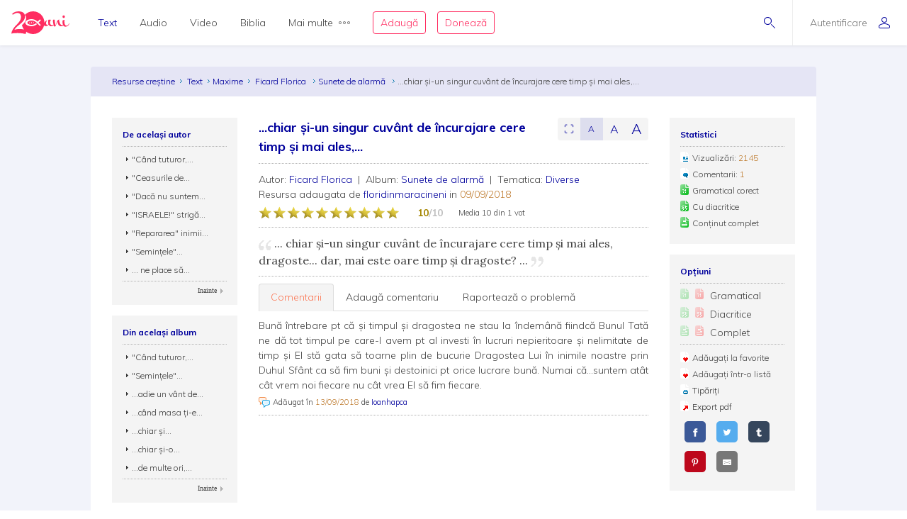

--- FILE ---
content_type: text/html; charset=utf-8
request_url: https://www.resursecrestine.ro/maxime/180292/chiar-si-un-singur-cuvant-de-incurajare-cere-timp-si-mai-ales-dragoste-dar-mai-este
body_size: 17367
content:
<!DOCTYPE html>
<html xmlns="http://www.w3.org/1999/xhtml" xml:lang="ro" lang="ro">
    <head>
    			<meta name="title" content="Resursecrestine.ro" />
		<link rel="stylesheet" type="text/css" media="screen" href="/bootstrap/css/bootstrap.min.css" />
<link rel="stylesheet" type="text/css" media="screen" href="/css/jquery-ui-1.7.1.custom.css" />
<link rel="stylesheet" type="text/css" media="screen" href="/css/clearfix.css" />
<link rel="stylesheet" type="text/css" media="screen" href="/css/jquery.autocomplete.css" />
<link rel="stylesheet" type="text/css" media="screen" href="/css/design.css" />
<link rel="stylesheet" type="text/css" media="screen" href="/css/layout.css" />
<link rel="stylesheet" type="text/css" media="screen" href="/css/scss/rc.global.css" />
<link rel="stylesheet" type="text/css" media="screen" href="/css/blue.monday/jplayer.skin.css" />
<link rel="stylesheet" type="text/css" media="screen" href="/css/jquery.rating.css" />
<script type="text/javascript" src="/js/jquery-3.2.1.min.js"></script>
<script type="text/javascript" src="/js/jquery.cookie.js"></script>
<script type="text/javascript" src="/js/resurse.common.js"></script>
<script type="text/javascript" src="/js/rc.header.js"></script>
<script type="text/javascript" src="/js/resurse.ajax.js"></script>
<script type="text/javascript" src="/js/jquery.tooltip.js"></script>
<script type="text/javascript" src="/js/jquery.autocomplete.js"></script>
<script type="text/javascript" src="/js/resurse.ajax.autocomplete.js"></script>
<script type="text/javascript" src="/js/jquery.validate.js"></script>
<script type="text/javascript" src="/js/popper.min.js"></script>
<script type="text/javascript" src="/bootstrap/js/bootstrap.min.js"></script>
<script type="text/javascript" src="/js/jquery-ui.min.js"></script>
<script type="text/javascript" src="/js/resurse.acorduri.js"></script>
<script type="text/javascript" src="/js/resurse.acorduri.def.js"></script>
<script type="text/javascript" src="/js/jquery.rating/jquery.rating.js"></script>
<script type="text/javascript" src="/js/jquery.jplayer.min.js"></script>
<script type="text/javascript" src="/js/audio-jplayer.js"></script>
<script type="text/javascript" src="/js/resurse.resize.js"></script>
<script type="text/javascript" src="/js/validate.js"></script>
        <title>
            ...chiar şi-un singur cuvânt de încurajare cere timp şi mai ales,... - Resurse Creștine
    </title>
<meta http-equiv="Content-Type" content="text/html; charset=utf-8" />
<meta name="title" content="...chiar şi-un singur cuvânt de încurajare cere timp şi mai ales,..." />
<meta name="wot-verification" content="38804db8db4f3fdc4e21"/>
<meta name="keywords" content="...chiar şi-un singur cuvânt de încurajare cere timp şi mai ales,..." />
<meta name="description" content="
Ficard Florica, Sunete de alarmă - maximă: ... chiar şi-un singur cuvânt de încurajare cere timp şi mai ales, dragoste... dar, mai este oare timp şi dragoste? ... " />
<meta name="viewport" content="width=device-width, initial-scale=1, shrink-to-fit=no">
<meta name="theme-color" content="#00009C">
<meta property="og:site_name" content="Resurse Creștine" />
<meta property="og:url" content="https://www.resursecrestine.ro/maxime/180292/chiar-si-un-singur-cuvant-de-incurajare-cere-timp-si-mai-ales-dragoste-dar-mai-este" />
<meta property="og:title" content="...chiar şi-un singur cuvânt de încurajare cere timp şi mai ales,..." />
<meta property="og:description" content="
Ficard Florica, Sunete de alarmă - maximă: ... chiar şi-un singur cuvânt de încurajare cere timp şi mai ales, dragoste... dar, mai este oare timp şi dragoste? ... " />
<meta property="og:image" content="https://www.resursecrestine.ro/images/design/text-menu-image.jpg" />
<meta property="og:type" content="article" />

<link rel="image_src" href="https://www.resursecrestine.ro/images/design/text-menu-image.jpg" />
<link rel="manifest" href="manifest.json">

<meta name="google-site-verification" content="2NWLglkv7IEX6fYdUPatc7--QHgnqbHDZiGoNS8d2kU" />

<link rel="icon" href="/favicon.ico" />
<link rel="alternate" hreflang="ro" href="https://www.resursecrestine.ro" />
<link rel="alternate" title="Știrile Resurse Creștine" href="https://www.resursecrestine.ro/feed/stiri" type="application/rss+xml" />
<link rel="alternate" title="Jurnal de activitate" href="https://www.resursecrestine.ro/feed/jurnal" type="application/rss+xml" />
<link rel="search" type="application/opensearchdescription+xml" title="Resurse Creștine" href="/opensearch.xml" />
<script src="https://www.google.com/recaptcha/api.js" async defer></script>    </head>
    <body >
    <!-- HEADER Start -->
        
<header class="sticky-top">
    <div class="header row ">
        <div class="col-auto p-0 back-ios">
            <script>
                function backAway(){
                    if(history.length === 1){
                    } else {
                        history.back();
                    }
                }
            </script>
            <style>
                input.goback {
                    height: 100%;
                    padding: 0;
                    width: 48px;
                    background-color: transparent;
                    border: none;
                    background: url("data:image/svg+xml;charset=utf8,%3Csvg xmlns='http://www.w3.org/2000/svg' viewBox='0 0 16 16'%3E%3Cpath fill='%2300009C' d='M16 8.5c0 .276-.224.5-.5.5H1.707l3.146 3.146c.195.195.195.512 0 .707-.097.098-.225.147-.353.147s-.256-.049-.354-.146l-3.999-4c-.046-.046-.083-.102-.109-.163-.051-.122-.051-.26 0-.382.025-.062.062-.117.109-.163l3.999-3.999c.195-.195.512-.195.707 0s.195.512 0 .707L1.707 8H15.5c.276 0 .5.224.5.5z'/%3E%3C/svg%3E") no-repeat center center;
                    background-size: 16px 16px;
                }
            </style>
            <input type="button" class="d-flex align-items-center goback" value="" onClick="backAway()">
        </div>

        <div class="col-auto order-lg-1 rc-logo">
            <a href="https://stiri.resursecrestine.ro/313711/resurse-crestine-implineste-20-de-ani" class="d-flex align-items-center">
                <svg width="246" height="96" viewBox="0 0 246 96" fill="none" xmlns="http://www.w3.org/2000/svg">
                <path fill-rule="evenodd" clip-rule="evenodd" d="M92 5.9279e-05C118.6 5.9279e-05 140 21.4001 140 48.0001C140 48.0336 139.999 48.0673 139.999 48.1006C140.686 46.7904 141.55 45.4616 142.592 44.1143C145.716 40.0905 148.777 38.0782 151.774 38.0782C152.029 38.0784 152.156 38.1742 152.156 38.3653C152.156 38.5567 152.029 38.781 151.774 39.0362C150.435 39.7388 149.287 41.208 148.33 43.4434C147.437 45.6149 146.991 47.8503 146.991 50.1495C146.991 54.812 148.778 57.1435 152.349 57.1436C153.369 57.1435 154.325 56.8887 155.218 56.378C156.174 55.8032 156.747 55.0041 156.938 53.9825C156.11 51.7471 155.695 49.4153 155.695 46.9883C155.695 44.5615 155.791 42.5171 155.982 40.8565C156.493 37.3439 156.972 35.5871 157.418 35.587C157.61 35.204 159.331 35.0118 162.582 35.0118C165.898 35.0118 167.556 35.4914 167.557 36.4493C167.556 36.641 167.365 37.0243 166.982 37.5987C164.751 40.6644 163.634 43.8586 163.634 47.1797C163.634 50.5009 164.4 53.2484 165.931 55.42C167.525 57.5274 169.533 58.581 171.956 58.5811C174.128 58.5811 176.318 57.7313 178.528 56.0352C176.892 48.5431 176.07 43.4518 176.07 40.7608C176.07 37.8872 176.453 36.1939 177.218 35.6827C177.983 35.1718 179.195 34.9161 180.853 34.9161C182.509 34.9161 183.467 35.14 183.723 35.587C183.786 35.7147 183.817 35.9386 183.817 36.2579L183.723 38.5567C183.723 43.0917 184.901 50.1825 187.261 59.8272C191.023 46.1595 194.276 38.5901 197.018 37.1202C198.866 35.5235 200.589 34.7248 202.184 34.7247C202.693 34.7248 202.948 35.0124 202.948 35.587C202.948 36.1616 202.598 36.9281 201.896 37.8858C202.152 38.7161 202.502 40.0581 202.948 41.9102C203.458 43.7625 203.873 45.3281 204.191 46.6055C204.574 47.8829 205.116 49.3522 205.817 51.0128C206.519 52.6091 207.253 53.9186 208.018 54.9405C209.931 57.3674 212.354 58.581 215.287 58.5811C216.49 58.5811 217.698 58.3192 218.913 57.7989C217.452 54.6657 216.723 50.6789 216.723 45.8389C216.723 44.1146 216.881 41.9108 217.2 39.2286C217.2 38.654 217.488 38.2698 218.062 38.0782C221.886 36.5456 224.023 35.7797 224.471 35.7794C224.98 35.7796 225.235 36.0663 225.235 36.6407C224.789 39.2594 224.565 41.8466 224.565 44.4014C224.565 49.3194 225.395 53.2157 227.053 56.0899C228.711 58.9639 230.879 60.4012 233.557 60.4014C237.765 60.4013 242 56.5 244.33 51.1495L246 52.2999C244.5 55.5 242.038 59.1558 238.723 61.4551C235.407 63.8183 232.058 65.0001 228.679 65.0001C225.404 65 222.596 63.3809 220.255 60.1426C217.486 62.1663 214.587 63.1806 211.558 63.1807C208.561 63.1807 205.946 62.4774 203.714 61.0723C201.482 59.7311 199.792 57.9104 198.645 55.6114C196.54 51.3961 195.36 46.9246 195.104 42.1983C192.746 46.4138 190.609 52.0668 188.696 59.1563C188.186 61.0724 187.707 62.1577 187.261 62.4131C186.304 63.4988 184.87 64.0419 182.957 64.0421C181.044 64.042 180.088 63.8182 180.088 63.3712C179.979 62.4959 179.632 60.8259 179.056 58.3594C175.652 61.5717 172.043 63.1807 168.226 63.1807C163.698 63.1805 160.223 60.8481 157.8 56.1856C156.78 57.7185 155.122 59.156 152.826 60.4971C150.531 61.8384 148.362 62.5087 146.321 62.5089C142.405 62.5088 139.873 61.3461 138.722 59.0225C133.745 80.1559 114.781 96.0001 92 96.0001C81.0717 96.0001 71.0233 92.3524 62.9746 86.2256C62.7627 89.8101 61.1727 94.1294 60.1113 96.0001C50.9424 93.5725 41.8334 92.1188 30.5322 91.919C20.8093 91.7471 9.53132 91.8186 0 94.2256C0.585436 90.3464 1.6361 86.5697 3.15137 82.8965C4.66828 79.1286 6.91511 75.1364 9.8916 70.92C12.9719 66.7052 16.9928 62.0794 21.9541 57.044C27.019 52.0105 30.8794 47.6668 33.5352 44.0137C36.2962 40.2677 38.2231 36.7913 39.3154 33.585C40.4077 30.3789 40.9828 27.1162 41.04 23.7969C41.0809 21.4259 40.6565 18.9513 39.7676 16.3741C38.9822 13.7987 37.5164 11.5906 35.3701 9.75006C33.2255 7.81478 30.0798 6.80974 25.9326 6.73639C22.4076 6.67407 19.0773 7.32685 15.9424 8.6944C14.1828 9.48934 12.3652 10.6199 10.4893 12.084C8.08388 13.9614 4.60363 13.9509 2.51074 11.7305C7.4704 6.79005 12.348 3.60317 17.1436 2.16998C21.9407 0.641962 26.7763 -0.0792594 31.6494 0.00689522C37.7664 0.115087 42.7784 1.15276 46.6855 3.1192C50.5927 5.08568 53.452 7.69763 55.2627 10.9551C57.1787 14.1198 58.1047 17.5522 58.041 21.251C57.9723 25.2343 57.1273 29.1089 55.5068 32.8751C53.8879 36.5465 51.0708 40.5292 47.0557 44.8223C43.0422 49.0206 37.4089 53.9496 30.1553 59.6085C25.6348 63.1337 22.1587 66.2507 19.7266 68.959C17.2961 71.5725 15.0659 74.5688 13.0371 77.9483C17.5181 76.6994 21.4737 75.8679 24.9033 75.4542C28.333 75.0404 32.3812 74.8746 37.0469 74.9571C40.9868 75.0267 44.7154 75.3297 48.2324 75.8663C50.1803 76.1048 52.0206 76.4803 53.7539 76.9893C49.5985 71.5125 46.5912 65.1223 45.0889 58.1827C47.573 55.991 49.729 53.9486 51.5527 52.0528C55.6202 47.7308 58.474 43.7214 60.1143 40.0255C61.7561 36.2338 62.612 32.3326 62.6816 28.3223C62.7463 24.5985 61.8082 21.143 59.8672 17.9571C59.1981 16.7609 58.3863 15.6521 57.4346 14.629C66.1514 5.59991 78.3948 5.9279e-05 92 5.9279e-05ZM83.7998 33.0001C70.0001 33.6001 59.0003 40.2002 59 48.0001C59 56 69.9999 62.4 83.7998 63.0001H85.7998C94.1996 62.8001 102.2 59.8 108.6 54.2003L104.4 50.0001C99.2008 54.6001 92.7998 57.0001 85.7998 57.0001C75.9999 57 68 53 68 48.0001C68.0003 43.0002 76.0001 39.0001 85.7998 39.0001H86C93.8 39.0001 100.8 42.0005 106.2 47.4005L120.8 62.0001L125 57.7999L115.2 48.0001L125 38.0001L120.8 33.7999L111 43.5997L110.4 43.2003C103.8 36.6003 94.9998 33.0001 85.7998 33.0001H83.7998ZM87.209 42.8028C87.044 42.8028 86.886 42.8845 86.791 43.0284C85.7781 44.5692 85.0945 46.2325 84.5605 47.6544C84.0507 49.093 83.505 50.8021 83.292 52.6417C83.266 52.8715 83.4002 53.09 83.6182 53.169C83.6741 53.189 83.7321 53.1993 83.7891 53.1993C83.954 53.1993 84.112 53.1167 84.207 52.9737C85.2269 51.4268 85.9075 49.7655 86.4385 48.3458C86.9474 46.905 87.492 45.193 87.707 43.3604C87.7339 43.1295 87.5988 42.911 87.3799 42.8331C87.3239 42.8131 87.2659 42.8028 87.209 42.8028ZM78.6973 44.21C78.5493 44.21 78.4036 44.2776 78.3066 44.3985C77.4559 45.4603 76.9484 46.6396 76.5635 47.6514C76.2015 48.6843 75.8318 49.9125 75.8027 51.2784C75.7989 51.4932 75.9311 51.6857 76.1318 51.7589C76.1877 51.7788 76.2458 51.7891 76.3027 51.7891C76.4517 51.7891 76.5964 51.7216 76.6934 51.6016C77.5491 50.5368 78.0555 49.3585 78.4385 48.3477C78.7984 47.3128 79.1663 46.0824 79.1973 44.7227C79.2019 44.508 79.0699 44.3153 78.8682 44.2403C78.8123 44.2203 78.7541 44.2101 78.6973 44.21ZM94.6973 44.21C94.5493 44.21 94.4036 44.2776 94.3066 44.3985C93.4569 45.4603 92.9484 46.6396 92.5635 47.6514C92.2015 48.6843 91.8318 49.9125 91.8027 51.2784C91.7989 51.4932 91.9311 51.6857 92.1318 51.7589C92.1877 51.7788 92.2458 51.7891 92.3027 51.7891C92.4517 51.7891 92.5964 51.7216 92.6934 51.6016C93.5491 50.5368 94.0555 49.3585 94.4385 48.3477C94.7984 47.3128 95.1663 46.0824 95.1973 44.7227C95.2019 44.508 95.0699 44.3153 94.8682 44.2403C94.8123 44.2203 94.7541 44.2101 94.6973 44.21Z" fill="#FF2D61"/>
                <path d="M221.6 17.0001C223.003 17.0001 224.183 17.5431 225.14 18.629C226.16 19.7148 226.671 21.0248 226.671 22.5577C226.671 24.0903 226.16 25.3998 225.14 26.4854C224.183 27.5711 223.002 28.1133 221.6 28.1133C220.261 28.1131 219.113 27.5709 218.156 26.4854C217.2 25.3997 216.723 24.0902 216.723 22.5577C216.723 21.025 217.2 19.7146 218.156 18.629C219.112 17.5436 220.261 17.0003 221.6 17.0001Z" fill="#FF2D61"/>
                </svg>            </a>
        </div>

        <div class="rc-right-header col-auto order-lg-3 ml-auto d-flex align-items-center">
            <a class="rc-search-icon d-flex align-items-center">
                <span>
                    <svg  class="open-search show" version="1.1" xmlns="http://www.w3.org/2000/svg" xmlns:xlink="http://www.w3.org/1999/xlink" xmlns:a="http://ns.adobe.com/AdobeSVGViewerExtensions/3.0/"
                x="0px" y="0px" width="16px" height="16px" viewBox="0 0 16 16" style="enable-background:new 0 0 16 16;" xml:space="preserve">
                    <path d="M5.5,0C2.462,0,0,2.462,0,5.5C0,8.538,2.462,11,5.5,11S11,8.538,11,5.5C11,2.462,8.538,0,5.5,0z M5.5,10
                        C3.019,10,1,7.981,1,5.5S3.019,1,5.5,1S10,3.019,10,5.5S7.981,10,5.5,10z"/>
                    <path d="M15.854,15.146l-4.965-4.964c-0.195-0.195-0.512-0.195-0.707,0s-0.195,0.512,0,0.707l4.965,4.964
                        C15.244,15.951,15.372,16,15.5,16s0.256-0.049,0.354-0.146C16.049,15.658,16.049,15.342,15.854,15.146z"/>
                </svg>                    <svg  class="close-search" version="1.1" xmlns="http://www.w3.org/2000/svg" xmlns:xlink="http://www.w3.org/1999/xlink" xmlns:a="http://ns.adobe.com/AdobeSVGViewerExtensions/3.0/"
                x="0px" y="0px" width="16px" height="16px" viewBox="0 0 16 16" style="enable-background:new 0 0 16 16;" xml:space="preserve">
                    <path d="M13.854,13.146c0.195,0.195,0.195,0.512,0,0.707C13.756,13.951,13.628,14,13.5,14s-0.256-0.049-0.354-0.146L8,8.707
                        l-5.146,5.146C2.756,13.951,2.628,14,2.5,14s-0.256-0.049-0.354-0.146c-0.195-0.195-0.195-0.512,0-0.707L7.293,8L2.146,2.854
                        c-0.195-0.195-0.195-0.512,0-0.707s0.512-0.195,0.707,0L8,7.293l5.146-5.146c0.195-0.195,0.512-0.195,0.707,0s0.195,0.512,0,0.707
                        L8.707,8L13.854,13.146z"/>
                </svg>                </span>
<!--                <img class="help-img help-cautare" src="/images/svg-cautare@3x.png">-->
            </a>

            <div class="rc-usermenu col-auto order-lg-3 d-flex align-items-center">
                                    <a class="no-user d-flex align-items-center" href="/autentificare">
                        <span class="d-none d-lg-block">Autentificare</span><svg version="1.1" xmlns="http://www.w3.org/2000/svg" xmlns:xlink="http://www.w3.org/1999/xlink" xmlns:a="http://ns.adobe.com/AdobeSVGViewerExtensions/3.0/"
                x="0px" y="0px" width="16px" height="16px" viewBox="0 0 16 16" style="enable-background:new 0 0 16 16;" xml:space="preserve">
                    <path d="M8,8c2.209,0,4-1.791,4-4c0-2.209-1.791-4-4-4S4,1.791,4,4C4,6.209,5.791,8,8,8z M8,1c1.654,0,3,1.346,3,3
                        c0,1.654-1.346,3-3,3S5,5.654,5,4C5,2.346,6.346,1,8,1z M8,9c-4.418,0-8,2.067-8,4v1c0,1.105,0.895,2,2,2h12c1.105,0,2-0.895,2-2
                        c0,0,0-0.75,0-1C16,11.067,12.418,9,8,9z M15,14c0,0.551-0.449,1-1,1H2c-0.551,0-1-0.449-1-1v-1c0-1.03,2.726-3,7-3s7,1.97,7,3V14z"/>
                </svg>                    </a>
                <!--                <img class="help-img help-user" src="/images/svg-user@3x.png">-->
            </div>

            <button type="button" class="navbar-toggler rc-menu-toggler d-block d-lg-none" data-toggle="collapse" data-target="#navbarNavDropdown" aria-controls="navbarNavDropdown" aria-expanded="false" aria-label="Toggle navigation">
                <svg version="1.1" xmlns="http://www.w3.org/2000/svg" xmlns:xlink="http://www.w3.org/1999/xlink" xmlns:a="http://ns.adobe.com/AdobeSVGViewerExtensions/3.0/"
                x="0px" y="0px" width="16px" height="16px" viewBox="0 0 16 16" style="enable-background:new 0 0 16 16;" xml:space="preserve">
                    <path d="M15.5,9h-15C0.224,9,0,8.776,0,8.5S0.224,8,0.5,8h15C15.776,8,16,8.224,16,8.5S15.776,9,15.5,9z M8,13.5
                        C8,13.224,7.776,13,7.5,13h-7C0.224,13,0,13.224,0,13.5S0.224,14,0.5,14h7C7.776,14,8,13.776,8,13.5z M12,3.5
                        C12,3.224,11.776,3,11.5,3h-11C0.224,3,0,3.224,0,3.5S0.224,4,0.5,4h11C11.776,4,12,3.776,12,3.5z"/>
                </svg>            </button>
        </div>

        <div class="col-12 col-lg order-lg-2 rc-menu">
            
<nav class="navbar navbar-expand-lg d-none">
	<button type="button" class="navbar-toggler user-menu-toggler" data-toggle="collapse" data-target="#navbarNavUser" aria-controls="navbarNavUser" aria-expanded="false" aria-label="Toggle navigation">
		<div class="menu-user-photo ">
							<svg version="1.1" xmlns="http://www.w3.org/2000/svg" xmlns:xlink="http://www.w3.org/1999/xlink" xmlns:a="http://ns.adobe.com/AdobeSVGViewerExtensions/3.0/"
                x="0px" y="0px" width="16px" height="16px" viewBox="0 0 16 16" style="enable-background:new 0 0 16 16;" xml:space="preserve">
                    <path d="M8,8c2.209,0,4-1.791,4-4c0-2.209-1.791-4-4-4S4,1.791,4,4C4,6.209,5.791,8,8,8z M8,1c1.654,0,3,1.346,3,3
                        c0,1.654-1.346,3-3,3S5,5.654,5,4C5,2.346,6.346,1,8,1z M8,9c-4.418,0-8,2.067-8,4v1c0,1.105,0.895,2,2,2h12c1.105,0,2-0.895,2-2
                        c0,0,0-0.75,0-1C16,11.067,12.418,9,8,9z M15,14c0,0.551-0.449,1-1,1H2c-0.551,0-1-0.449-1-1v-1c0-1.03,2.726-3,7-3s7,1.97,7,3V14z"/>
                </svg>					</div>
	</button>
</nav>

<nav class="navbar navbar-expand-lg">
  	<div class="collapse navbar-collapse" id="navbarNavDropdown">
		<ul class="navbar-nav">
			<li class="nav-item dropdown active">
				<a class="nav-link dropdown-toggle" href="#" id="navbarDropdownMenuLink" data-toggle="dropdown" aria-haspopup="true" aria-expanded="false">
					Text
				</a>
				<div class="dropdown-menu text" aria-labelledby="navbarDropdownMenuLink">
					<div class="row m-0">
						<div class="col-md col-menu">
							<button class="dropdown-header back d-block d-lg-none">Text</button>
							<a class="dropdown-item featured-item" href="/acorduri">Acorduri</a>
							<a class="dropdown-item featured-item" href="/cantece">Cântece</a>
							<a class="dropdown-item featured-item" href="/editoriale">Editoriale</a>
							<a class="dropdown-item featured-item" href="/poezii">Poezii</a>
							<a class="dropdown-item featured-item" href="/devotionale">Devoționale</a>
						</div>
						<div class="col-md col-menu">
							<a class="dropdown-item" href="/biografii">Biografii</a>
							<a class="dropdown-item" href="/carti">Cărți</a>
							<a class="dropdown-item" href="/cugetari">Cugetări</a>
							<a class="dropdown-item" href="/dezbateri">Dezbateri</a>
							<a class="dropdown-item" href="/eseuri">Eseuri</a>
							<a class="dropdown-item" href="/jocuri">Jocuri</a>
							<a class="dropdown-item" href="/lectia-zilnica">Lecția zilnică</a>
							<a class="dropdown-item" href="/maxime">Maxime</a>
							<a class="dropdown-item" href="/marturii">Mărturii</a>
						</div>
						<div class="col-md col-menu">
							<a class="dropdown-item" href="/partituri">Partituri</a>
							<a class="dropdown-item" href="/predici">Predici</a>
							<a class="dropdown-item" href="/powerpoint">Powerpoint</a>
							<a class="dropdown-item" href="/reviste">Reviste</a>
							<a class="dropdown-item" href="/schite">Schițe</a>
							<a class="dropdown-item" href="/studii">Studii</a>
							<a class="dropdown-item" href="/scenete">Scenete</a>
							<a class="dropdown-item" href="/versete">Versete</a>
							<a class="dropdown-item" href="/cereri-resurse">Cereri</a>
						</div>
						<div class="col-md banner-placeholder">
                            <a href="https://www.resursecrestine.ro///">
                                <div class="rc-banner" style="background-image: url(https://www.resursecrestine.ro/images/design/text-menu-image.jpg)">
                                    <span class="color-overlay" style="background-color: #00009C;"></span>
                                    <span class="banner-title"></span>
                                    <span class="banner-subtitle"></span>
                                    <span class="banner-info"> text</span>
                                </div>
                            </a>
						</div>
					</div>
				</div>
			</li>

			<li class="nav-item dropdown">
				<a class="nav-link dropdown-toggle" href="#" id="navbarDropdownMenuLink" data-toggle="dropdown" aria-haspopup="true" aria-expanded="false">
					Audio
				</a>
				<div class="dropdown-menu audio" aria-labelledby="navbarDropdownMenuLink">
					<div class="row m-0">
						<div class="col-md col-menu">
							<button class="dropdown-header back d-block d-lg-none">Audio</button>
							<a class="dropdown-item featured-item" href="https://audio.resursecrestine.ro/cantece">Cântece</a>
							<a class="dropdown-item featured-item" href="https://audio.resursecrestine.ro/predici">Predici</a>
							<a class="dropdown-item featured-item" href="https://audio.resursecrestine.ro/biblia">Biblia audio</a>
						</div>
						<div class="col-md col-menu">
							<a class="dropdown-item" href="https://audio.resursecrestine.ro/marturii">Mărturii</a>
							<a class="dropdown-item" href="https://audio.resursecrestine.ro/midi">Midi</a>
							<a class="dropdown-item" href="https://audio.resursecrestine.ro/negative">Negative</a>
							<a class="dropdown-item" href="https://audio.resursecrestine.ro/poezii">Poezii</a>
							<a class="dropdown-item" href="https://audio.resursecrestine.ro/carti">Cărți</a>
							<a class="dropdown-item" href="https://audio.resursecrestine.ro/conferinte">Conferințe</a>
							<a class="dropdown-item" href="https://audio.resursecrestine.ro/emisiuni">Emisiuni</a>
							<a class="dropdown-item" href="https://audio.resursecrestine.ro/meditatii">Meditații</a>
							<a class="dropdown-item" href="https://audio.resursecrestine.ro/povestiri">Povestiri</a>
						</div>
						<div class="col-md col-menu">
						</div>
						<div class="col-md banner-placeholder">
                            <a href="https://audio.resursecrestine.ro/emisiuni/315730/68-colindele-autohtone-romanesti_geneza-unor-compozitii_monica-turtoi">
                                <div class="rc-banner" style="background-image: url(https://www.resursecrestine.ro/images/design/audio-menu-image.jpg)">
                                    <span class="color-overlay" style="background-color: #FF2D61;"></span>
                                    <span class="banner-title">68 - Colindele autohtone romanesti_Geneza unor compozitii_Monica Turtoi</span>
                                    <span class="banner-subtitle">Radio Vocea Evangheliei Cluj</span>
                                    <span class="banner-info">Emisiune radio audio</span>
                                </div>
                            </a>
						</div>
					</div>
				</div>
			</li>

			<li class="nav-item dropdown">
				<a class="nav-link dropdown-toggle" href="#" id="navbarDropdownMenuLink" data-toggle="dropdown" aria-haspopup="true" aria-expanded="false">
					Video
				</a>
				<div class="dropdown-menu video" aria-labelledby="navbarDropdownMenuLink">
					<div class="row m-0">
						<div class="col-md col-menu">
							<button class="dropdown-header back d-block d-lg-none">Video</button>
							<a class="dropdown-item featured-item" href="https://video.resursecrestine.ro/predici">Predici</a>
							<a class="dropdown-item featured-item" href="https://video.resursecrestine.ro/emisiuni">Emisiuni</a>
						</div>
						<div class="col-md col-menu">
							<a class="dropdown-item" href="https://video.resursecrestine.ro/dezbateri">Dezbateri</a>
							<a class="dropdown-item" href="https://video.resursecrestine.ro/marturii">Mărturii</a>
							<a class="dropdown-item" href="https://video.resursecrestine.ro/meditatii">Meditații</a>
							<a class="dropdown-item" href="https://video.resursecrestine.ro/misiune">Misiune</a>
							<a class="dropdown-item" href="https://video.resursecrestine.ro/studii">Studii</a>
						</div>
						<div class="col-md col-menu">
						</div>
						<div class="col-md banner-placeholder">
                            <a href="https://video.resursecrestine.ro///">
                                <div class="rc-banner" style="background-image: url(https://www.resursecrestine.ro);">
                                    <span class="color-overlay" style="background-color: #00009C;"></span>
                                    <span class="banner-title"></span>
                                    <span class="banner-subtitle"></span>
                                    <span class="banner-info"> video</span>
                                </div>
                            </a>
						</div>
					</div>
				</div>
			</li>

			<li class="nav-item dropdown">
				<a class="nav-link dropdown-toggle" href="#" id="navbarDropdownMenuLink" data-toggle="dropdown" aria-haspopup="true" aria-expanded="false">
					Biblia
				</a>
				<div class="dropdown-menu biblia" aria-labelledby="navbarDropdownMenuLink">
					<div class="row m-0">
						<div class="col-md col-menu">
							<button class="dropdown-header back d-block d-lg-none">Biblia</button>
							<a class="dropdown-item featured-item" href="https://biblia.resursecrestine.ro/">Citește Biblia</a>
							<a class="dropdown-item featured-item" href="https://audio.resursecrestine.ro/biblia">Biblia audio</a>
							<a class="dropdown-item featured-item" href="https://www.resursecrestine.ro/proiectie-online/#!/biblia">Proiectează Biblia</a>
							<a class="dropdown-item featured-item" href="https://www.resursecrestine.ro/carti/60376/biblia-scanata-traducerea-dumitru-cornilescu">Descarcă Biblia scanată</a>
						</div>
						<div class="col-md col-menu">
							<a class="dropdown-item" href="/concurs-biblic">Concurs biblic</a>
							<a class="dropdown-item" href="https://biblia.resursecrestine.ro/joc-biblic">Joc biblic</a>
							<a class="dropdown-item" href="https://biblia.resursecrestine.ro/pasajul-zilei">Pasajul zilnic</a>
							<a class="dropdown-item" href="https://biblia.resursecrestine.ro/planuri-de-citire-intr-un-an">Planuri de citire</a>
							<a class="dropdown-item" href="https://biblia.resursecrestine.ro/intrebari-concurs-biblic">Întrebări concurs și joc biblic</a>
						</div>
						<div class="col-md col-menu">
						</div>
						<div class="col-md featured-placeholder" style="background-image: url(https://www.resursecrestine.ro/images/design/bible-menu-image.jpg)">
							<div class="row m-0">
								<div class="col-md col-menu col-bible">
									<a class="dropdown-item" href="https://biblia.resursecrestine.ro/psalmii">Psalmii</a>
									<a class="dropdown-item" href="https://biblia.resursecrestine.ro/geneza">Geneza</a>
									<a class="dropdown-item" href="https://biblia.resursecrestine.ro/matei">Matei</a>
									<a class="dropdown-item" href="https://biblia.resursecrestine.ro/ioan">Ioan</a>
									<a class="dropdown-item" href="https://biblia.resursecrestine.ro/proverbele">Proverbele</a>
									<a class="dropdown-item" href="https://biblia.resursecrestine.ro/luca">Luca</a>
									<a class="dropdown-item" href="https://biblia.resursecrestine.ro/romani">Romani</a>
									<a class="dropdown-item" href="https://biblia.resursecrestine.ro/1-corinteni">1 Corinteni</a>
									<a class="dropdown-item" href="https://biblia.resursecrestine.ro/apocalipsa">Apocalipsa</a>
									<a class="dropdown-item" href="https://biblia.resursecrestine.ro/isaia">Isaia</a>
									<a class="dropdown-item" href="https://biblia.resursecrestine.ro/faptele-apostolilor">Faptele apostolilor</a>
									<a class="dropdown-item" href="https://biblia.resursecrestine.ro/deuteronomul">Deuteronomul</a>
									<a class="dropdown-item" href="https://biblia.resursecrestine.ro/efeseni">Efeseni</a>
								</div>
							</div>
						</div>
					</div>
				</div>
			</li>

			<li class="nav-item dropdown">
				<a class="nav-link dropdown-toggle d-flex align-items-center" href="#" id="navbarDropdownMenuLink" data-toggle="dropdown" aria-haspopup="true" aria-expanded="false">
					Mai multe<svg version="1.1" xmlns="http://www.w3.org/2000/svg" xmlns:xlink="http://www.w3.org/1999/xlink" xmlns:a="http://ns.adobe.com/AdobeSVGViewerExtensions/3.0/"
                x="0px" y="0px" width="16px" height="4px" viewBox="0 0 16 4" style="enable-background:new 0 0 16 4;" xml:space="preserve">
                    <path d="M2,0C0.897,0,0,0.897,0,2s0.897,2,2,2s2-0.897,2-2S3.103,0,2,0z M2,3C1.449,3,1,2.551,1,2s0.449-1,1-1s1,0.449,1,1
                        S2.551,3,2,3z M14,0c-1.103,0-2,0.897-2,2s0.897,2,2,2s2-0.897,2-2S15.103,0,14,0z M14,3c-0.551,0-1-0.449-1-1s0.449-1,1-1
                        s1,0.449,1,1S14.551,3,14,3z M8,0C6.897,0,6,0.897,6,2s0.897,2,2,2s2-0.897,2-2S9.103,0,8,0z M8,3C7.449,3,7,2.551,7,2s0.449-1,1-1
                        s1,0.449,1,1S8.551,3,8,3z"/>
                </svg>				</a>
				<div class="dropdown-menu more" aria-labelledby="navbarDropdownMenuLink">
					<div class="row m-0">
						<div class="col-md col-menu">
							<button class="dropdown-header back d-block d-lg-none">Mai multe...</button>
							<h6 class="dropdown-header">Stiri</h6>
							<a class="dropdown-item" href="https://stiri.resursecrestine.ro/">Toate știrile</a>
							<a class="dropdown-item" href="https://stiri.resursecrestine.ro/anunturi">Anunțuri</a>
							<a class="dropdown-item" href="https://stiri.resursecrestine.ro/audio">Audio</a>
							<a class="dropdown-item" href="https://stiri.resursecrestine.ro/diverse">Diverse</a>
							<a class="dropdown-item" href="https://stiri.resursecrestine.ro/editoriale">Editoriale</a>
							<a class="dropdown-item" href="https://stiri.resursecrestine.ro/evenimente">Evenimente</a>
							<a class="dropdown-item" href="https://stiri.resursecrestine.ro/international">Internațional</a>
							<a class="dropdown-item" href="https://stiri.resursecrestine.ro/interviuri">Interviuri</a>
							<a class="dropdown-item" href="https://stiri.resursecrestine.ro/misiune">Misiune</a>
							<a class="dropdown-item" href="https://stiri.resursecrestine.ro/prizonieri-pentru-christos">Prizonieri pentru Christos</a>
							<a class="dropdown-item" href="https://stiri.resursecrestine.ro/recenzii-carti">Recenzii cărți</a>
							<a class="dropdown-item" href="https://stiri.resursecrestine.ro/resurse-crestine">Resurse Creștine</a>
							<a class="dropdown-item" href="https://stiri.resursecrestine.ro/semnele-sfarsitului">Semnele sfârșitului</a>
							<a class="dropdown-item" href="https://stiri.resursecrestine.ro/stiri-din-israel">Știri din Israel</a>
													</div>

						<div class="col-md col-menu">
							<h6 class="dropdown-header">Felicitari</h6>
							<a class="dropdown-item" href="https://felicitari.resursecrestine.ro/">Toate felicitările</a>
							<a class="dropdown-item" href="https://felicitari.resursecrestine.ro/1-martie">1 Martie</a>
							<a class="dropdown-item" href="https://felicitari.resursecrestine.ro/8-martie">8 Martie</a>
							<a class="dropdown-item" href="https://felicitari.resursecrestine.ro/anul-nou">Anul Nou</a>
							<a class="dropdown-item" href="https://felicitari.resursecrestine.ro/binecuvantare">Binecuvântare</a>
							<a class="dropdown-item" href="https://felicitari.resursecrestine.ro/rusalii">Cincizecime</a>
							<a class="dropdown-item" href="https://felicitari.resursecrestine.ro/craciun">Crăciun</a>
							<a class="dropdown-item" href="https://felicitari.resursecrestine.ro/diverse">Diverse</a>
							<a class="dropdown-item" href="https://felicitari.resursecrestine.ro/dragoste">Dragoste</a>
							<a class="dropdown-item" href="https://felicitari.resursecrestine.ro/incurajare">Încurajare</a>
							<a class="dropdown-item" href="https://felicitari.resursecrestine.ro/multumire">Mulțumire</a>
							<a class="dropdown-item" href="https://felicitari.resursecrestine.ro/paste">Paște</a>
							<a class="dropdown-item" href="https://felicitari.resursecrestine.ro/prietenie">Prietenie</a>
							<a class="dropdown-item" href="https://felicitari.resursecrestine.ro/roada-duhului">Roada Duhului</a>
							<a class="dropdown-item" href="https://felicitari.resursecrestine.ro/versete">Versete</a>
							<a class="dropdown-item" href="https://felicitari.resursecrestine.ro/versete-nt">Versete NT</a>
							<a class="dropdown-item" href="https://felicitari.resursecrestine.ro/zi-de-nastere">Zi de naștere</a>
						</div>

						<div class="col-md col-menu">
							<h6 class="dropdown-header">Diverse</h6>
							<a class="dropdown-item" href="https://www.resursecrestine.ro/proiectie-online/">Proiecție online</a>
							<a class="dropdown-item" href="/linkuri">Linkuri</a>
							<a class="dropdown-item" href="/programe-crestine">Programe creștine</a>
							<a class="dropdown-item" href="/recenzii/aparitii-carti">Recenzii cărți</a>
							<a class="dropdown-item" href="/sarbatori/nasterea-domnului-si-anul-nou">Resurse de sărbători</a>
							<a class="dropdown-item" href="/sarbatori/paste">Resurse de Paște</a>
							<a class="dropdown-item" href="/web-api">Servicii web</a>
						</div>

						<div class="col-md featured-placeholder">
							<div class="row m-0">
								<div class="col-md col-menu col-concurs">
									<h6 class="dropdown-header">Concurs</h6>
																																				<a class="dropdown-item" href="/concurs-biblic">Concurs biblic</a>
									<a class="dropdown-item" href="https://biblia.resursecrestine.ro/joc-biblic">Joc biblic</a>
									<a class="dropdown-item" href="https://biblia.resursecrestine.ro/intrebari-concurs-biblic">Întrebări concurs și joc biblic</a>
								</div>

								<div class="col-md col-menu">
									<h6 class="dropdown-header">Contact</h6>
									<a class="dropdown-item" href="/despre-noi">Despre noi</a>
									<a class="dropdown-item" href="/contact">Contactați-ne</a>
									<a class="dropdown-item" href="/consiliere-spirituala">Consiliere spirituală</a>
									<a class="dropdown-item" href="/cerere-rugaciune">Cerere de rugăciune</a>
									<a class="dropdown-item" href="/cartea-de-oaspeti">Cartea de oaspeți</a>
									<a class="dropdown-item" href="/motivatie">Motivație</a>
									<a class="dropdown-item" href="/intrebari-frecvente">Întrebări frecvente</a>
<!--									<a class="btn btn-block rc-btn-primary-outline" href="--><!--">Donează</a>-->
								</div>
							</div>
						</div>
					</div>
				</div>
			</li>

			<li class="nav-item dropdown d-flex align-items-center  ">
				<button class="btn rc-btn-primary-outline btn-add-resources dropdown-toggle" href="#" id="navbarDropdownMenuLink" data-toggle="dropdown" aria-haspopup="true" aria-expanded="false">
					Adaugă
				</button>
				<div class="dropdown-menu more " aria-labelledby="navbarDropdownMenuLink">
					<div class="row m-0">
						<div class="col-md col-menu">
							<button class="dropdown-header back d-block d-lg-none">Adaugă</button>
														<a class="dropdown-item" href="/cum-sa-adaugi-resurse">Cum să adaugi resurse</a>
							<a class="dropdown-item" href="/adauga-cerere">Cerere</a>
							<a class="dropdown-item" href="/biografii/adauga">Biografie</a>
							<a class="dropdown-item" href="/cantece/adauga">Cântec</a>
							<a class="dropdown-item" href="/acorduri/adauga">Cântec cu acord</a>
							<a class="dropdown-item" href="/cugetari/adauga">Cugetare</a>
							<a class="dropdown-item" href="/devotionale/adauga">Devoțional</a>
							<a class="dropdown-item" href="/eseuri/adauga">Eseu</a>
							<a class="dropdown-item" href="/linkuri/adauga">Link</a>
							<a class="dropdown-item" href="/maxime/adauga">Maximă</a>
							<a class="dropdown-item" href="/marturii/adauga">Mărturie</a>
							<a class="dropdown-item" href="/poezii/adauga">Poezie</a>
							<a class="dropdown-item" href="/predici/adauga">Predică</a>
							<a class="dropdown-item" href="/schite/adauga">Schiță</a>
							<a class="dropdown-item" href="https://stiri.resursecrestine.ro/adauga" >Știre</a>
							<a class="dropdown-item" href="/studii/adauga">Studiu</a>
						</div>

						<div class="col-md col-menu">
							<h6 class="dropdown-header">&nbsp;</h6>
																																																																																										</div>

						
											</div>
				</div>
			</li>
            <li class="nav-item dropdown d-flex align-items-center">
                <a class="btn rc-btn-primary-outline btn-add-resources donatii-menu-link" href="/donatii">Donează</a>
			</li>
		</ul>
  	</div>
</nav>        </div>
    </div>

    <div class="rc-search-container">
        
<form class="form-row align-items-center m-0" action="/searching" method="post">
    <div  class="col-12 col-sm p-0">
        <input type="text" name="search_text" value="" placeholder="Caută..." tabindex="-1" autocomplete="off" id="search_text" class="form-control form-control-sm input-search ac-input" />    </div>
    <div  class="form-row col-12 col-sm-auto p-0 m-0 container-search-more">
        <div class="col-5 col-sm-auto container-search-in">
            <select name="search_in" class="form-control custom-select" id="search_in">
<option value="0">Toate resursele</option>
<option value="16">Biblia</option>
<option value="36">Știri</option>
<optgroup label="Resurse text"><option value="7">Poezii</option>
<option value="2">Cântece</option>
<option value="1">Acorduri</option>
<option value="15">Partituri</option>
<option value="5">Eseuri</option>
<option value="3">Devoționale</option>
<option value="47">Dezbateri</option>
<option value="10">Predici</option>
<option value="8">Schițe</option>
<option value="6" selected="selected">Maxime</option>
<option value="46">Cugetări</option>
<option value="9">Studii</option>
<option value="11">Cărti</option>
<option value="12">Powerpoint</option>
<option value="14">Reviste</option>
<option value="4">Editoriale</option>
<option value="42">Biografii</option>
<option value="41">Versete</option></optgroup>
<optgroup label="Resurse audio"><option value="18">Cântece mp3</option>
<option value="17">Predici mp3</option>
<option value="19">Emisiuni radio</option>
<option value="20">Mărturii</option>
<option value="24">Carți audio</option>
<option value="22">Poezii recitate</option>
<option value="21">Povestiri biblice</option>
<option value="25">Midi</option>
<option value="23">Conferințe</option>
<option value="26">Negative</option>
<option value="27">Biblia audio</option></optgroup>
<optgroup label="Resurse video"><option value="30">Predici</option>
<option value="29">Mărturii</option>
<option value="31">Studii</option>
<option value="33">Misiune</option>
<option value="40">Meditații</option>
<option value="28">Emisiuni</option>
<option value="48">Dezbateri</option></optgroup>
<optgroup label="Resurse copii"><option value="37">Jocuri</option>
<option value="39">Lecția zilnică</option></optgroup>
</select>        </div>
        <div class="col-5 col-sm-auto container-search-by">
            <select name="search_by" class="form-control custom-select" id="search_by">
<option value="titlu">Titlu</option>
<option value="autor">Autor</option>
<option value="album">Album/Volum</option>
<option value="tematica">Tematica</option>
<option value="continut">Continut</option>
</select>        </div>
        <div class="col-2 col-sm-auto container-search-button">
            <button id="search-button" class="btn rc-btn-primary btn-sm btn-block" type="submit">
                <svg xmlns="http://www.w3.org/2000/svg" width="16" height="16" fill="currentColor" class="bi bi-search" viewBox="0 0 16 16">
                    <path d="M11.742 10.344a6.5 6.5 0 1 0-1.397 1.398h-.001c.03.04.062.078.098.115l3.85 3.85a1 1 0 0 0 1.415-1.414l-3.85-3.85a1.007 1.007 0 0 0-.115-.1zM12 6.5a5.5 5.5 0 1 1-11 0 5.5 5.5 0 0 1 11 0z"/>
                </svg>
                <span id="search-button-text">Caută</span>
            </button>
        </div>
    </div>
    <input type="hidden" value="" id="search_by_field" name="search_by_field">
</form>    </div>

<!--    <img class="help-img help-meniu" src="/images/svg-meniu@3x.png">-->
</header>

<!-- <div class="help">-->
<!--     <div class="help-content">-->
<!--         <p>-->
<!--            Interfața site-ului a fost îmbunătățită și mai sus vedeți săgeți care indică unde se află acum fiecare-->
<!--            element principal de navigare și căutare.-->
<!--         </p>-->
<!--         <button id="quit-help" class="btn btn-block rc-btn-secondary">Multumesc, inchide!</button>-->
<!--     </div>-->
<!--</div>-->    <!-- HEADER End -->

        <div class="trc-body">
            <div class="container-fluid trc-wrapper">
                <div class="row breadcrumb-outer">
                    <div class="breadcrumb col">
                        <div class="breadcrumb-inner">
                            <a href="/">Resurse creștine</a>
                                                            <a href="#">Text</a><a href="/maxime">Maxime</a>    <a href="https://www.resursecrestine.ro/maxime/index-autori/ficard-florica">
		Ficard Florica	</a>
	<a class="wrap-text" href="https://www.resursecrestine.ro/maxime/index-autori/ficard-florica/album/sunete-de-alarma">
		Sunete de alarmă 
	</a>
    <span class="wrap-text">...chiar şi-un singur cuvânt de încurajare cere timp şi mai ales,...</span>                                                    </div>
                    </div>
                </div>

                <div class="row">
                    <div class="col-lg-7 order-lg-2 mb-3">
                            <script>
        function getShareDetails() {
            var t = '';
            var txt = '';
            var u = window.location.href;
            return {
                title: t,
                text: txt,
                url: u
            };
        }
        function shareResource() {
            if (navigator.share) {
                navigator.share(getShareDetails());
            }
        }
    </script>

    <div class="title">
        <div class="row">
            <div class="titleContent col">
                ...chiar şi-un singur cuvânt de încurajare cere timp şi mai ales,...            </div>
            <!--Share resource-->
            
                            <div class="col-auto no-right-padding">
                    <div class="btn-group resize-group" role="group" aria-label="textresizer">
                        <button type="button" onclick="enterFullscreenCantec()" class="btn btn-sm btn-dark larger">⛶</button>
                        <button type="button" onclick="normalFont()" class="btn btn-sm resize normal">A</button>
                        <button type="button" onclick="largerFont()" class="btn btn-sm resize larger">A</button>
                        <button type="button" onclick="biggestFont()" class="btn btn-sm resize biggest">A</button>
                    </div>
                </div>
                    </div>
    </div>





<div class="dottedSection clearfix">
   Autor:
<a href="https://www.resursecrestine.ro/maxime/index-autori/ficard-florica" class="blueLink">
	Ficard Florica 
</a>                                              
                                              
&nbsp;|&nbsp;
Album:
<a href="https://www.resursecrestine.ro/maxime/index-autori/ficard-florica/album/sunete-de-alarma" class="blueLink">
	Sunete de alarmă 
</a>
&nbsp;|&nbsp;
Tematica:
<a href="https://www.resursecrestine.ro/maxime/index-tematic/diverse" class="blueLink">
	Diverse 
</a>
<br/>    
	            Resursa adaugata de <a class="blueLink" href="/utilizator/floridinmaracineni/resurse-personale/6">
		floridinmaracineni</a>
				            in <span class="date">09/09/2018</span>
	            
<div class="star-box clearfix"> 
	<div class="rating rating-big left" id="180292|res|10|10" style="width:282px;">
		<span class="rating-bg">&nbsp;</span> 
		<span class="rating-res" style="width: 200px">&nbsp;</span> 
		<span class="rating-stars"> 
		
			<a href="https://www.resursecrestine.ro/autentificare" title="Autentifica-te pentru a vota" rel="nofollow"><span>1</span></a><a href="https://www.resursecrestine.ro/autentificare" title="Autentifica-te pentru a vota" rel="nofollow"><span>2</span></a><a href="https://www.resursecrestine.ro/autentificare" title="Autentifica-te pentru a vota" rel="nofollow"><span>3</span></a><a href="https://www.resursecrestine.ro/autentificare" title="Autentifica-te pentru a vota" rel="nofollow"><span>4</span></a><a href="https://www.resursecrestine.ro/autentificare" title="Autentifica-te pentru a vota" rel="nofollow"><span>5</span></a><a href="https://www.resursecrestine.ro/autentificare" title="Autentifica-te pentru a vota" rel="nofollow"><span>6</span></a><a href="https://www.resursecrestine.ro/autentificare" title="Autentifica-te pentru a vota" rel="nofollow"><span>7</span></a><a href="https://www.resursecrestine.ro/autentificare" title="Autentifica-te pentru a vota" rel="nofollow"><span>8</span></a><a href="https://www.resursecrestine.ro/autentificare" title="Autentifica-te pentru a vota" rel="nofollow"><span>9</span></a><a href="https://www.resursecrestine.ro/autentificare" title="Autentifica-te pentru a vota" rel="nofollow"><span>10</span></a>		</span> 
		<span class="rating-rating">10<span>/10</span></span> 
		<span class="rating-cancel"><a href="#" title="Anuleaza votul" rel="nofollow"><span>X</span></a></span> 
	</div>
	<span class="rating-votes" id="rating-wrapper">Media <span id="rating-avg">10</span> din <span id="rating-votes">1 vot</span></span>
</div>

<script type="text/javascript">
	$(document).ready(function() {
		jQuery(".rating-big").each(function (i) {
		    jQuery(this).rating({
		        logged_in: '',
		        my_resource: '0',
		        redirectURL: '/autentificare',
		        widgetClass: 'rating-big',
		        starWidth: 20,
		        errorMessage: 'Eroare!',
		        images: {
		            on: "/js/jquery.rating/star_on.gif",
		            off: "/js/jquery.rating/star_off.gif",
		            your: "/js/jquery.rating/star_your.gif",
		            del: "/js/jquery.rating/del.gif",
		            info: "/js/jquery.rating/info.gif"
		        }
		    });
		});
	});
</script>    </div>

<div class="resized-text">
    <img src="/images/design/quote_open.gif" alt="">
    ... chiar şi-un singur cuvânt de încurajare cere timp şi mai ales, dragoste... dar, mai este oare timp şi dragoste? ...     <img src="/images/design/quote_closed.gif" alt="">
</div>

<div class="commentsWrapper">
            <ul class="nav nav-tabs">
            <li class="nav-item">
                <a class="nav-link activeButton" id="res_act_show_comentarii">Comentarii</a>
            </li>
                            <li class="nav-item">
                    <a class="nav-link" id="res_act_add_comentariu">Adaugă comentariu</a>
                </li>
                        <li class="nav-item">
                <a class="nav-link" id="res_act_probleme">Raportează o problemă</a>
            </li>
        </ul>
    
        <div id="add_comentarii" style="display: none">
                    <div class="warningMsg">Pentru a adăuga comentarii vă rugăm să vă <a href="/autentificare" class="orangeLink">autentificați</a>.</div>
            </div>
    
    <div class="ajax-loader" id="comentarii-loader"></div>
    <div id="raspuns_adaugare"></div>
    <div id="comentarii">
                                    
        <div class="comment" style="background-image: none;">
        <div class="commentTitle">
                   </div>
        Bună întrebare pt că și timpul și dragostea ne stau la îndemână fiindcă Bunul Tată ne dă tot timpul pe care-l avem pt al investi în lucruri nepieritoare și nelimitate de timp și El stă gata să toarne plin de bucurie Dragostea Lui în inimile noastre prin Duhul Sfânt ca să fim buni și destoinici pt orice lucrare bună. Numai că...suntem atât cât vrem noi fiecare nu cât vrea El să fim fiecare.                <div class="commentAuthor png">
            Adăugat
                                    în <span class="date">13/09/2018</span>
                                                    de <a href="/utilizator/Ioanhapca">Ioanhapca</a>
                        </div>
            </div>


                        </div>
        <div id="res_problems" style="display: none">
                    <div class="warningMsg">Pentru a semnala o problemă vă rugăm să vă <a href="/autentificare" class="orangeLink">autentificați</a>.</div>
            </div>
        <div class="ajax-loader" id="sugestii-loader"></div>
    <div id="rasp_nepotrivit"></div>
    <input type="hidden" value="180292" id="resource_id" />
    <input type="hidden" value="30282" id="resource_user_id" />
    </div><!--            <div class="updates">-->
<!--                --><!--            </div>-->
<!--            -->                    </div>

                    <div class="col-lg col-12 order-lg-3">
                        
<div class="smallBox curved7">
        <div class="smallBoxContent">
            <div class="boxTitle">
                Statistici
            </div>
			<ul class="contextMenu">
				<li class="vizualizari-text">Vizualizări: <span class="resource-stats">2145</span></li><li class="comentarii-stats">Comentarii: <span class="resource-stats">1</span></li>
                                                                                        <li class="gramatical-ok" title="Click pentru detalii">
                                Gramatical corect                                                            </li>
                                                                                                                            <li class="diacritice-ok" title="Click pentru detalii">
                                Cu diacritice                                                            </li>
                                                                                                                            <li class="autentic-ok" title="Click pentru detalii">
                                Conținut complet                                                            </li>
                                                                                                    </ul>
            <script type="text/javascript">
				$(document).ready(function() {
					CommentsPending(".gramatical-pending", "#hidden-gramatical-pending");
					CommentsPending(".diacritice-pending", "#hidden-diacritice-pending");
					CommentsPending(".autentic-pending", "#hidden-autentic-pending");
				});
			</script>
        </div>
</div><div class="smallBox curved7">
        <div class="smallBoxContent">
            <div class="boxTitle">
                Opțiuni            </div>

                                            <div class="dottedSection" style="padding-bottom: 0;">
                    <ul class="actions-flags clearfix">
                                                                                                                                            
                                                                                                                    <li class="margin5">
                                                                <a class="add-resource-flag actions-gramatical-ok inactive"
                                                                   title="Autentificați-vă"
                                                                   rel="gramatical-ok"
                                >&nbsp;
                                </a>
                                                                <a class="add-resource-flag actions-gramatical-not-ok inactive"
                                                                    title="Autentificați-vă"
                                                                   rel="gramatical-not-ok"
                                >&nbsp;
                                </a>
								<span style="text-transform: capitalize;">gramatical</span>

                                                                                            </li>
                                                                                                                                            
                                                                                                                    <li class="margin5">
                                                                <a class="add-resource-flag actions-diacritice-ok inactive"
                                                                   title="Autentificați-vă"
                                                                   rel="diacritice-ok"
                                >&nbsp;
                                </a>
                                                                <a class="add-resource-flag actions-diacritice-not-ok inactive"
                                                                    title="Autentificați-vă"
                                                                   rel="diacritice-not-ok"
                                >&nbsp;
                                </a>
								<span style="text-transform: capitalize;">diacritice</span>

                                                                                            </li>
                                                                                                                                            
                                                                                                                    <li class="margin5">
                                                                <a class="add-resource-flag actions-autentic-ok inactive"
                                                                   title="Autentificați-vă"
                                                                   rel="autentic-ok"
                                >&nbsp;
                                </a>
                                                                <a class="add-resource-flag actions-autentic-not-ok inactive"
                                                                    title="Autentificați-vă"
                                                                   rel="autentic-not-ok"
                                >&nbsp;
                                </a>
								<span style="text-transform: capitalize;">Complet</span>

                                                                                            </li>
                                            </ul>
                </div>
            
            
            <ul class="contextMenu">
<!--                --><!--                    <li class="recomandari-email">-->
<!--                        <a href="--><!--" class="grayLink open_modal" title="">Trimiteți pe email</a>-->
<!--                    </li>-->
<!--                -->
                                    <li class="favorita">
                                                    <a class="favorite" title="Autentificați-va">
                                Adăugați la favorite
                            </a>
                                            </li>

                    <li class="favorita">
                                                    <a class="favorite" title="Autentificați-va">Adăugați într-o listă</a>
                                            </li>

                                    
                                    <li class="printeaza-resursa"><a target="_blank" href="/tipareste-resursa/180292" class="print grayLink">Tipăriți</a></li>
                                                    <li class="export-pdf">
                                                    <a href="/autentificare" class="grayLink">Export pdf</a>
                                            </li>
                                
                
                
                <li>
                    <!-- Sharingbutton Facebook -->
                    <a class="resp-sharing-button__link" href="https://facebook.com/sharer/sharer.php?u=https://www.resursecrestine.ro/maxime/180292/chiar-si-un-singur-cuvant-de-incurajare-cere-timp-si-mai-ales" target="_blank" rel="noopener" aria-label="">
                        <div class="resp-sharing-button resp-sharing-button--facebook resp-sharing-button--small"><div aria-hidden="true" class="resp-sharing-button__icon resp-sharing-button__icon--solid">
                                <svg xmlns="http://www.w3.org/2000/svg" viewBox="0 0 24 24"><path d="M18.77 7.46H14.5v-1.9c0-.9.6-1.1 1-1.1h3V.5h-4.33C10.24.5 9.5 3.44 9.5 5.32v2.15h-3v4h3v12h5v-12h3.85l.42-4z"/></svg>
                            </div>
                        </div>
                    </a>

                    <!-- Sharingbutton Twitter -->
                    <a class="resp-sharing-button__link" href="https://twitter.com/intent/tweet/?text=...chiar şi-un singur cuvânt de încurajare cere timp şi mai ales,...&amp;url=https://www.resursecrestine.ro/maxime/180292/chiar-si-un-singur-cuvant-de-incurajare-cere-timp-si-mai-ales" target="_blank" rel="noopener" aria-label="">
                        <div class="resp-sharing-button resp-sharing-button--twitter resp-sharing-button--small"><div aria-hidden="true" class="resp-sharing-button__icon resp-sharing-button__icon--solid">
                                <svg xmlns="http://www.w3.org/2000/svg" viewBox="0 0 24 24"><path d="M23.44 4.83c-.8.37-1.5.38-2.22.02.93-.56.98-.96 1.32-2.02-.88.52-1.86.9-2.9 1.1-.82-.88-2-1.43-3.3-1.43-2.5 0-4.55 2.04-4.55 4.54 0 .36.03.7.1 1.04-3.77-.2-7.12-2-9.36-4.75-.4.67-.6 1.45-.6 2.3 0 1.56.8 2.95 2 3.77-.74-.03-1.44-.23-2.05-.57v.06c0 2.2 1.56 4.03 3.64 4.44-.67.2-1.37.2-2.06.08.58 1.8 2.26 3.12 4.25 3.16C5.78 18.1 3.37 18.74 1 18.46c2 1.3 4.4 2.04 6.97 2.04 8.35 0 12.92-6.92 12.92-12.93 0-.2 0-.4-.02-.6.9-.63 1.96-1.22 2.56-2.14z"/></svg>
                            </div>
                        </div>
                    </a>

                    <!-- Sharingbutton Tumblr -->
                    <a class="resp-sharing-button__link" href="https://www.tumblr.com/widgets/share/tool?posttype=link&amp;title=...chiar şi-un singur cuvânt de încurajare cere timp şi mai ales,...&amp;caption=...chiar şi-un singur cuvânt de încurajare cere timp şi mai ales,...&amp;content=https://www.resursecrestine.ro/maxime/180292/chiar-si-un-singur-cuvant-de-incurajare-cere-timp-si-mai-ales&amp;canonicalUrl=https://www.resursecrestine.ro/maxime/180292/chiar-si-un-singur-cuvant-de-incurajare-cere-timp-si-mai-ales&amp;shareSource=tumblr_share_button" target="_blank" rel="noopener" aria-label="">
                        <div class="resp-sharing-button resp-sharing-button--tumblr resp-sharing-button--small"><div aria-hidden="true" class="resp-sharing-button__icon resp-sharing-button__icon--solid">
                                <svg xmlns="http://www.w3.org/2000/svg" viewBox="0 0 24 24"><path d="M13.5.5v5h5v4h-5V15c0 5 3.5 4.4 6 2.8v4.4c-6.7 3.2-12 0-12-4.2V9.5h-3V6.7c1-.3 2.2-.7 3-1.3.5-.5 1-1.2 1.4-2 .3-.7.6-1.7.7-3h3.8z"/></svg>
                            </div>
                        </div>
                    </a>

                    <!-- Sharingbutton Pinterest -->
                    <a class="resp-sharing-button__link" href="https://pinterest.com/pin/create/button/?url=https://www.resursecrestine.ro/maxime/180292/chiar-si-un-singur-cuvant-de-incurajare-cere-timp-si-mai-ales&amp;media=https://www.resursecrestine.ro/maxime/180292/chiar-si-un-singur-cuvant-de-incurajare-cere-timp-si-mai-ales&amp;description=...chiar şi-un singur cuvânt de încurajare cere timp şi mai ales,..." target="_blank" rel="noopener" aria-label="">
                        <div class="resp-sharing-button resp-sharing-button--pinterest resp-sharing-button--small"><div aria-hidden="true" class="resp-sharing-button__icon resp-sharing-button__icon--solid">
                                <svg xmlns="http://www.w3.org/2000/svg" viewBox="0 0 24 24"><path d="M12.14.5C5.86.5 2.7 5 2.7 8.75c0 2.27.86 4.3 2.7 5.05.3.12.57 0 .66-.33l.27-1.06c.1-.32.06-.44-.2-.73-.52-.62-.86-1.44-.86-2.6 0-3.33 2.5-6.32 6.5-6.32 3.55 0 5.5 2.17 5.5 5.07 0 3.8-1.7 7.02-4.2 7.02-1.37 0-2.4-1.14-2.07-2.54.4-1.68 1.16-3.48 1.16-4.7 0-1.07-.58-1.98-1.78-1.98-1.4 0-2.55 1.47-2.55 3.42 0 1.25.43 2.1.43 2.1l-1.7 7.2c-.5 2.13-.08 4.75-.04 5 .02.17.22.2.3.1.14-.18 1.82-2.26 2.4-4.33.16-.58.93-3.63.93-3.63.45.88 1.8 1.65 3.22 1.65 4.25 0 7.13-3.87 7.13-9.05C20.5 4.15 17.18.5 12.14.5z"/></svg>
                            </div>
                        </div>
                    </a>

                    <!-- Sharingbutton E-Mail -->
                    <a class="resp-sharing-button__link" href="/cdn-cgi/l/email-protection#[base64]" target="_self" rel="noopener" aria-label="">
                        <div class="resp-sharing-button resp-sharing-button--email resp-sharing-button--small"><div aria-hidden="true" class="resp-sharing-button__icon resp-sharing-button__icon--solid">
                                <svg xmlns="http://www.w3.org/2000/svg" viewBox="0 0 24 24"><path d="M22 4H2C.9 4 0 4.9 0 6v12c0 1.1.9 2 2 2h20c1.1 0 2-.9 2-2V6c0-1.1-.9-2-2-2zM7.25 14.43l-3.5 2c-.08.05-.17.07-.25.07-.17 0-.34-.1-.43-.25-.14-.24-.06-.55.18-.68l3.5-2c.24-.14.55-.06.68.18.14.24.06.55-.18.68zm4.75.07c-.1 0-.2-.03-.27-.08l-8.5-5.5c-.23-.15-.3-.46-.15-.7.15-.22.46-.3.7-.14L12 13.4l8.23-5.32c.23-.15.54-.08.7.15.14.23.07.54-.16.7l-8.5 5.5c-.08.04-.17.07-.27.07zm8.93 1.75c-.1.16-.26.25-.43.25-.08 0-.17-.02-.25-.07l-3.5-2c-.24-.13-.32-.44-.18-.68s.44-.32.68-.18l3.5 2c.24.13.32.44.18.68z"/></svg>
                            </div>
                        </div>
                    </a>

                                    </li>

            </ul>
            <script data-cfasync="false" src="/cdn-cgi/scripts/5c5dd728/cloudflare-static/email-decode.min.js"></script><script type="text/javascript">
				$(document).ready(function() {
					flagResource(".actions-gramatical-ok", "#flag-options-gramatical-ok", "#buton-cancel-gramatical-ok");
					flagResource(".actions-gramatical-not-ok", "#flag-options-gramatical-not-ok", "#buton-cancel-gramatical-not-ok");
					flagResource(".actions-diacritice-ok", "#flag-options-diacritice-ok", "#buton-cancel-diacritice-ok");
					flagResource(".actions-diacritice-not-ok", "#flag-options-diacritice-not-ok", "#buton-cancel-diacritice-not-ok");
					flagResource(".actions-autentic-ok", "#flag-options-autentic-ok", "#buton-cancel-autentic-ok");
					flagResource(".actions-autentic-not-ok", "#flag-options-autentic-not-ok", "#buton-cancel-autentic-not-ok");
				});
			</script>
        </div>
</div>
                    </div>

                    <div class="col-lg col-12 order-lg-1">
                        




    <div class="smallBox curved7">
        <div class="smallBoxContent">
            <div class="boxTitle">
                <div class="loader"><img id="loader_autor" src="/images/design/loader.gif" style="display: none;" /></div>
                De acela&#x219;i autor            </div>
            
<div id="acelasi_autor">
    <ul class="contextList" id="acelasi_autor">
        <li>
        	            <a href="https://www.resursecrestine.ro/maxime/95779/cand-tuturor-celor-din-jur-defecte-tu-le-tot-gasesti-e-un-mare-semn" class="arrow tooltip_acelasi_autor" title="&quot;Când tuturor, celor din jur, defecte tu le tot găseşti, e-un mare semn,...">"Când tuturor,...</a>        </li>
                    <li>
                <a href="https://www.resursecrestine.ro/maxime/138442/ceasurile-de-intuneric-vor-deveni-flacari-de-lumina-in-raiul-lui" class="arrow tooltip_acelasi_autor" title="&quot;Ceasurile de întuneric&quot; vor deveni flăcări de lumină în raiul lui...">"Ceasurile de...</a>            </li>
                    <li>
                <a href="https://www.resursecrestine.ro/maxime/89574/daca-nu-suntem-sarea-pamantului-nu-vom-putea-fi-insetati-dupa-dumnezeu" class="arrow tooltip_acelasi_autor" title="&quot;Dacă nu suntem sarea pământului nu vom putea fi însetaţi după Dumnezeu!&quot;">"Dacă nu suntem...</a>            </li>
                    <li>
                <a href="https://www.resursecrestine.ro/maxime/148473/israele-striga-domnul-din-ceruri-si-inimile-credinciosilor-vibreaza-de" class="arrow tooltip_acelasi_autor" title="&quot;ISRAELE!&quot; strigă Domnul din ceruri şi inimile credincioşilor vibrează de...">"ISRAELE!" strigă...</a>            </li>
                    <li>
                <a href="https://www.resursecrestine.ro/maxime/148471/repararea-inimii-sfasiate-de-durere-e-una-din-marile-si-tainicele-lucrari" class="arrow tooltip_acelasi_autor" title="&quot;Repararea&quot; inimii sfâşiate de durere e una din marile şi tainicele lucrări...">"Repararea" inimii...</a>            </li>
                    <li>
                <a href="https://www.resursecrestine.ro/maxime/131544/semintele-oferite-de-vrajmas-nu-au-niciodata-miez" class="arrow tooltip_acelasi_autor" title="&quot;Seminţele&quot; oferite de vrăjmaş, nu au niciodată miez!">"Seminţele"...</a>            </li>
                <li>
            <a href="https://www.resursecrestine.ro/maxime/182955/ne-place-sa-visam-dar-cel-mai-inaltator-este-visul-despre-si" class="arrow tooltip_acelasi_autor" title="... ne place să visăm... dar, cel mai înălţător este visul despre şi...">... ne place să...</a>        </li>
     </ul>
            <div class="dottedSectionTop navigation">
                                        <a class="next" id="next_acelasi_autor">Inainte</a>
                        <div class="clear"></div>
        </div>
    </div>
        </div>
</div>
<input type="hidden" name="acelasi_autor_id" id="acelasi_autor_id" value="6659" />
<input type="hidden" name="acelasi_autor_type" id="acelasi_autor_type_id" value="6" />
<input type="hidden" name="acelasi_autor_slug" id="acelasi_autor_slug" value="maxime" />
<input type="hidden" name="acelasi_autor_page" id="acelasi_autor_page" value="1" />
<input type="hidden" name="acelasi_autor_type" id="acelasi_autor_type" value="text" />
    <div class="smallBox curved7">
        <div class="smallBoxContent">
            <div class="boxTitle">
                <div class="loader"><img id="loader_album" src="/images/design/loader.gif" style="display: none;" /></div>
                Din acela&#x219;i album            </div>
            
<div id="acelasi_album">
    <ul class="contextList" id="acelasi_album">
        <li>
        		
            <a href="https://www.resursecrestine.ro/maxime/95779/cand-tuturor-celor-din-jur-defecte-tu-le-tot-gasesti-e-un-mare-semn" class="arrow tooltip_acelasi_album" title="&quot;Când tuturor, celor din jur, defecte tu le tot găseşti, e-un mare semn,...">"Când tuturor,...</a>        </li>
                    <li>
                <a href="https://www.resursecrestine.ro/maxime/131544/semintele-oferite-de-vrajmas-nu-au-niciodata-miez" class="arrow tooltip_acelasi_album" title="&quot;Seminţele&quot; oferite de vrăjmaş, nu au niciodată miez!">"Seminţele"...</a>            </li>
                    <li>
                <a href="https://www.resursecrestine.ro/maxime/141485/adie-un-vant-de-toamna-pamantesc-dar-adie-si-un-vant-de-toamna-al" class="arrow tooltip_acelasi_album" title="...adie un vânt de toamnă pământesc... dar, adie şi un vânt de toamnă al...">...adie un vânt de...</a>            </li>
                    <li>
                <a href="https://www.resursecrestine.ro/maxime/145489/cand-masa-ti-e-imbelsugata-casa-un-coltisor-de-rai-e-asa-de-simplu" class="arrow tooltip_acelasi_album" title="...când masa ţi-e îmbelşugată, casa un colţişor de rai, e aşa de simplu...">...când masa ţi-e...</a>            </li>
                    <li>
                <a href="https://www.resursecrestine.ro/maxime/141069/chiar-si-vreascurile-trosnesc-plangand-in-vapaia-focului-ce-le" class="arrow tooltip_acelasi_album" title="...chiar şi vreascurile trosnesc plângând în văpaia focului ce le...">...chiar şi...</a>            </li>
                    <li>
                <a href="https://www.resursecrestine.ro/maxime/179557/chiar-si-o-mica-pietricica-poate-produce-leziuni-adanci-de-aceea" class="arrow tooltip_acelasi_album" title="...chiar şi-o 'mică pietricică' poate produce leziuni adânci de aceea,...">...chiar şi-o...</a>            </li>
                <li>
            <a href="https://www.resursecrestine.ro/maxime/141752/de-multe-ori-lucrarea-de-mantuire-presupune-asezarea-omului-pe-un-pat-de" class="arrow tooltip_acelasi_album" title="...de multe ori, lucrarea de mântuire presupune aşezarea omului pe-un pat de...">...de multe ori,...</a>        </li>
    </ul>
            <div class="dottedSectionTop navigation">
                                        <a class="next" id="next_acelasi_album">Inainte</a>
                        <div class="clear"></div>
        </div>
    </div>
        </div>
</div>
<input type="hidden" name="acelasi_autor_id" id="acelasi_autor_id" value="6659" />
<input type="hidden" name="acelasi_album_id" id="acelasi_album_id" value="10837" />
<input type="hidden" name="acelasi_album_type_id" id="acelasi_album_type_id" value="6" />
<input type="hidden" name="acelasi_album_page" id="acelasi_album_page" value="1" />
<input type="hidden" name="acelasi_album_type" id="acelasi_album_type" value="text" />
<div id="versetul-zilei">
	<a href="https://biblia.resursecrestine.ro/matei/5/4#verset-4">Matei 5:4</a>	<span>Ferice de cei ce plâng, căci ei vor fi mângâiaţi!</span>
</div>
<div class="smallBox curved7">
	<div class="smallBoxContent">
    	<div class="boxTitle">
        	Un g&#226;nd		</div>
                <div id="unGand">
        	<a href="https://www.resursecrestine.ro/maxime/14822/abordeaza-fiecare-zi-gandindu-te-ca-este-ultima-din-viata-ta" class="grayLink">Abordează fiecare zi gândindu-te că este ultima din viaţa ta.</a>		</div>
		<a href="https://www.resursecrestine.ro/maxime/index-autori/anonim" class="autorMaxima">
		Anonim 
		</a>               						   
                <br />
        <a class="readMore" href="/web-api#un-gand">Pune-l pe pagina ta</a>
	</div>
</div>
<div class="smallBox curved7">
	<div class="smallBoxContent">
    	<div class="boxTitle">
        	Pasajul zilei		</div>
        <a class="blueArrowLink" href="https://biblia.resursecrestine.ro/pasajul-zilei">Exodul 5 - 7</a>
        <br />
        <a class="readMore" href="https://biblia.resursecrestine.ro/pasajul-zilei#player">Ascult&#259; pasajul zilei</a>
        <br />
        <a class="readMore" href="/web-api#pasajul-zilei">Pune-l pe pagina ta</a>
	</div>
</div>
<div class="smallBox curved7">
	<div class="smallBoxContent">
    	<div class="boxTitle">
        	100% cre&#x0219;tin		</div>
        <ul class="contextMenu">
            <li>    
    <a class="externalUrl grayLink" href="https://www.ariseforchrist.com" target="_blank" name="https%3A%2F%2Fwww.ariseforchrist.com" rel="noreferrer">ariseforchrist.com</a> </li>
            <li>    
    <a class="externalUrl grayLink" href="https://www.cantaricrestine.ro" target="_blank" name="https%3A%2F%2Fwww.cantaricrestine.ro" rel="noreferrer">cantaricrestine.ro</a> </li>
            <li>    
    <a class="externalUrl grayLink" href="https://ebiblia.ro/app/?rc" target="_blank" name="https%3A%2F%2Febiblia.ro%2Fapp%2F%3Frc" rel="noreferrer">eBiblia.ro</a> </li>
            <li>    
    <a class="externalUrl grayLink" href="https://www.lectiicuobiecte.ro" target="_blank" name="https%3A%2F%2Fwww.lectiicuobiecte.ro" rel="noreferrer">lectiicuobiecte.ro</a> </li>
            <li>    
    <a class="externalUrl grayLink" href="http://www.proiectulimpreuna.ro" target="_blank" name="http%3A%2F%2Fwww.proiectulimpreuna.ro" rel="noreferrer">proiectulimpreuna.ro</a> </li>
            <li>    
    <a class="externalUrl grayLink" href="http://www.tanarcrestin.net" target="_blank" name="http%3A%2F%2Fwww.tanarcrestin.net" rel="noreferrer">tanarcrestin.net</a> </li>
		</ul>
        <a href="/linkuri" class="blueArrowLink">Mai multe site-uri</a>
	</div>
</div>

<div class="smallBox curved7">
        <div class="smallBoxContent">
            <div class="boxTitle">
                Radio cre&#x219;tin            </div>
            <ul class="contextMenu">
                <li>    
    <a class="externalUrl grayLink" href="https://rvecj.ro/" target="_blank" name="https%3A%2F%2Frvecj.ro%2F" rel="noreferrer">RVE Cluj</a> </li>
                <li>    
    <a class="externalUrl grayLink" href="https://www.rve-timisoara.ro/" target="_blank" name="https%3A%2F%2Fwww.rve-timisoara.ro%2F" rel="noreferrer">RVE Timisoara</a> </li>
                <li>    
    <a class="externalUrl grayLink" href="https://www.radiounison.ro/" target="_blank" name="https%3A%2F%2Fwww.radiounison.ro%2F" rel="noreferrer">Radio Unison</a> </li>
                <li>    
    <a class="externalUrl grayLink" href="https://www.crossone.ro/" target="_blank" name="https%3A%2F%2Fwww.crossone.ro%2F" rel="noreferrer">Cross One Radio</a> </li>
<!--                <li>--><!--</li>-->
<!--                <li>--><!--</li>-->
            </ul>
            <a href="/linkuri/radiouri" class="blueArrowLink">Mai multe radiouri</a>
        </div>
</div>






                    </div>
                </div>
            </div>
            <div id="footer">
        <a href="/termeni-si-conditii" class="terms-conditions">Termeni &#x219;i condi&#x21B;ii</a>
        <a href="/politica-de-confidentialitate" class="terms-conditions">Politica de confidențialitate</a>

    <!-- Google tag (gtag.js) -->
    <script async src="https://www.googletagmanager.com/gtag/js?id=G-PZFWXQZF8Z"></script>
    <script>
        window.dataLayer = window.dataLayer || [];
        function gtag(){dataLayer.push(arguments);}
        gtag('js', new Date());

        gtag('config', 'G-PZFWXQZF8Z');
    </script>

    <div class="modal fade" id="genericModal" tabindex="-1" role="dialog" aria-hidden="true">
        <div class="modal-dialog" role="document">
            <div class="row modal-content p-3"></div>
        </div>
    </div>
</div>
        </div>

    <script defer src="https://static.cloudflareinsights.com/beacon.min.js/vcd15cbe7772f49c399c6a5babf22c1241717689176015" integrity="sha512-ZpsOmlRQV6y907TI0dKBHq9Md29nnaEIPlkf84rnaERnq6zvWvPUqr2ft8M1aS28oN72PdrCzSjY4U6VaAw1EQ==" data-cf-beacon='{"version":"2024.11.0","token":"837531f56fdc4150a8181ba7ee6c5ec0","r":1,"server_timing":{"name":{"cfCacheStatus":true,"cfEdge":true,"cfExtPri":true,"cfL4":true,"cfOrigin":true,"cfSpeedBrain":true},"location_startswith":null}}' crossorigin="anonymous"></script>
</body>
</html>